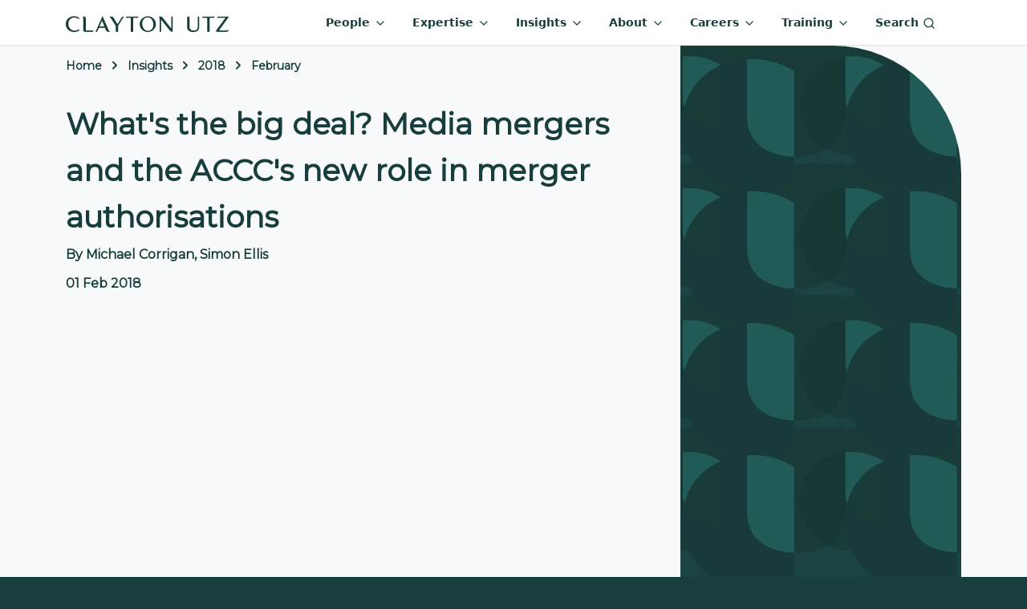

--- FILE ---
content_type: text/html; charset=utf-8
request_url: https://www.claytonutz.com/insights/2018/february/whats-the-big-deal-media-mergers-and-the-acccs-new-role-in-merger-authorisations
body_size: 12846
content:




<!DOCTYPE html>
<html lang="en" class="d-flex flex-column" style="background: var(--dark-green); background-image: url(/img/bg-pattern-midnight-transparent.webp);">

<head>
    <title>What&#x27;s the big deal? Media mergers and the ACCC&#x27;s ... | Clayton Utz</title>
    
	
    <meta property="og:image" content="https://www.claytonutz.com/cfimages/CU-Insights.webp/public" />


    <meta charset="utf-8">
    <meta http-equiv="X-UA-Compatible" content="IE=edge" />
    <meta name="viewport" content="width=device-width, initial-scale=1" />
    <meta name="referrer" content="unsafe-url" />
        <meta name="description" content="When considering merger approvals, parties to a merger should have an eye to the potential wider public benefits and detriments that may occur beyond any loss of competition in the market in which they operate." />
    
	
    <link rel="canonical" href="https://www.claytonutz.com/insights/2018/february/whats-the-big-deal-media-mergers-and-the-acccs-new-role-in-merger-authorisations" />


    <!-- Montserrat font -->
    <link rel="preconnect" crossorigin href="https://fonts.googleapis.com">
    <link rel="preconnect" crossorigin href="https://fonts.gstatic.com">
    <link rel="preload" as="style" href="https://fonts.googleapis.com/css2?family=Montserrat&amp;display=swap">
    <link rel="stylesheet" href="https://fonts.googleapis.com/css2?family=Montserrat&amp;display=swap">
    <!-- End Montserrat font -->
    <!--BEGIN QUALTRICS WEBSITE FEEDBACK SNIPPET-->

    <script type='text/javascript'>

        (function(){var g=function(e,h,f,g){

        this.get=function(a){for(var a=a+"=",c=document.cookie.split(";"),b=0,e=c.length;b<e;b++){for(var d=c[b];" "==d.charAt(0);)d=d.substring(1,d.length);if(0==d.indexOf(a))return d.substring(a.length,d.length)}return null};

        this.set=function(a,c){var b="",b=new Date;b.setTime(b.getTime()+6048E5);b="; expires="+b.toGMTString();document.cookie=a+"="+c+b+"; path=/; "};

        this.check=function(){var a=this.get(f);if(a)a=a.split(":");else if(100!=e)"v"==h&&(e=Math.random()>=e/100?0:100),a=[h,e,0],this.set(f,a.join(":"));else return!0;var c=a[1];if(100==c)return!0;switch(a[0]){case "v":return!1;case "r":return c=a[2]%Math.floor(100/c),a[2]++,this.set(f,a.join(":")),!c}return!0};

        this.go=function(){if(this.check()){var a=document.createElement("script");a.type="text/javascript";a.src=g;document.body&&document.body.appendChild(a)}};

        this.start=function(){var t=this;"complete"!==document.readyState?window.addEventListener?window.addEventListener("load",function(){t.go()},!1):window.attachEvent&&window.attachEvent("onload",function(){t.go()}):t.go()};};

        try{(new g(100,"r","QSI_S_ZN_eE98P0ThYtV4Z8O","https://znee98p0thytv4z8o-claytonutz.siteintercept.qualtrics.com/SIE/?Q_ZID=ZN_eE98P0ThYtV4Z8O")).start()}catch(i){}})();

    </script>
    <div id='ZN_eE98P0ThYtV4Z8O'><!--DO NOT REMOVE-CONTENTS PLACED HERE--></div>

    <!--END WEBSITE FEEDBACK SNIPPET-->

    <script type="text/javascript">
        (function() {
          var didInit = false;
          function initMunchkin() {
            if(didInit === false) {
              didInit = true;
              Munchkin.init('682-JJA-780');
            }
          }
          var s = document.createElement('script');
          s.type = 'text/javascript';
          s.async = true;
          s.src = '//munchkin.marketo.net/munchkin.js';
          s.onreadystatechange = function() {
            if (this.readyState == 'complete' || this.readyState == 'loaded') {
              initMunchkin();
            }
          };
          s.onload = initMunchkin;
          document.getElementsByTagName('head')[0].appendChild(s);
        })();
    </script>
    <script type="text/javascript">

        (function(c,l,a,r,i,t,y){

            c[a]=c[a]||function(){(c[a].q=c[a].q||[]).push(arguments)};

            t=l.createElement(r);t.async=1;t.src="https://www.clarity.ms/tag/"+i;

            y=l.getElementsByTagName(r)[0];y.parentNode.insertBefore(t,y);

        })(window, document, "clarity", "script", "btggj6d6q9");

    </script>

    <style>
        
    </style>


    <link href="/sb/registered-css-bundle.css.v7" rel="stylesheet" />
    
</head>
<!-- Google tag (gtag.js) -->
<script async src="https://www.googletagmanager.com/gtag/js?id=G-JJ6H86W41E"></script>
<script>
    window.dataLayer = window.dataLayer || [];
    function gtag(){dataLayer.push(arguments);}
    gtag('js', new Date());

    gtag('config', 'G-JJ6H86W41E');
</script>

<!-- Start of HubSpot Embed Code -->

<script type="text/javascript" id="hs-script-loader" async defer src="//js-ap1.hs-scripts.com/441881041.js"></script>

<!-- End of HubSpot Embed Code -->

<body class="flex-grow-1" data-content-id="3993" data-content-key="88fd54a3-7026-43ad-85dc-909347fe9cd0" data-content-folderpath="-1,1248,1483,3955,3958,3993" data-content-url="/insights/2018/february/whats-the-big-deal-media-mergers-and-the-acccs-new-role-in-merger-authorisations">
    <form method="post" id="form-pageview">
        <input type="hidden" name="key" value="88fd54a3-7026-43ad-85dc-909347fe9cd0" />
        <input type="hidden" name="url" value="/insights/2018/february/whats-the-big-deal-media-mergers-and-the-acccs-new-role-in-merger-authorisations" />
        <input type="hidden" name="folderPath" value="-1,1248,1483,3955,3958,3993" />
    <input name="__RequestVerificationToken" type="hidden" value="CfDJ8L3vD7YZNaVBswHkuV2gCDHk1rDajHauLOPHwV9mdUuN1gXZ4UwiYRq_vxKDFlpbthWutKoXT_FEz4GH83I0ZZUHL29iAHlYI_Hs73M3Q0M7TBjp6ETAOCvKouQ_zHFfINF7tOkRbgciCNDR0X-jw4A" /></form>

    

<nav id="top-nav" class="navbar navbar-expand-lg">
    <div class="container">
        <a class="navbar-brand" href="/" aria-label="Home">
            <img src="https://www.claytonutz.com/cfimages/claytonutz.svg/public" alt="" width="204" height="20" />
        </a>
        <div>
            <a class="me-3 d-lg-none" aria-current="page" href="#collapse-nav-search" role="button"
               data-bs-toggle="collapse" data-hide-again="true" data-hide=".nav-level-1" aria-expanded="false">
                <i class="icon-s2" data-feather="search"></i>
            </a>
            <button class="navbar-toggler" type="button" data-bs-toggle="offcanvas"
                    data-bs-target="#navbarSupportedContent" aria-controls="navbarSupportedContent" aria-expanded="false"
                    aria-label="Toggle navigation">
                <span class="navbar-toggler-icon"></span>
            </button>
        </div>
        <div class="offcanvas offcanvas-end" id="navbarSupportedContent">
            <div class="offcanvas-header">
                <img src="https://www.claytonutz.com/cfimages/claytonutz.svg/public" alt="" width="204" height="20" />
                <button type="button" class="btn-close" data-hide=".collapse" data-bs-dismiss="offcanvas"
                        aria-label="Close"></button>
            </div>
            <ul class="mb-2 mb-lg-0 me-3 navbar-nav justify-content-end">
                <li class="nav-item dropdown">
                    <a class="nav-link" href="#collapse-nav-people" role="button" data-bs-toggle="collapse"
                       data-hide-again="true" data-hide=".nav-level-1" aria-expanded="false"
                       aria-controls="collapse-nav-people">
                        People <i class="icon-s1 d-none d-xl-inline" data-feather="chevron-down"></i>
                    </a>
                </li>
                <li class="nav-item dropdown">
                    <a class="nav-link " href="#collapse-nav-expertise" role="button" data-bs-toggle="collapse"
                       data-hide-again="true" data-hide=".nav-level-1" aria-expanded="false">
                        Expertise <i class="icon-s1 d-none d-xl-inline" data-feather="chevron-down"></i>
                    </a>
                </li>
                <li class="nav-item dropdown">
                    <a class="nav-link" href="#collapse-nav-insights" role="button" data-bs-toggle="collapse"
                       data-hide-again="true" data-hide=".nav-level-1" aria-expanded="false">
                        Insights <i class="icon-s1 d-none d-xl-inline" data-feather="chevron-down"></i>
                    </a>
                </li>
                <li class="nav-item dropdown">
                    <a class="nav-link " href="#collapse-nav-about" role="button" data-bs-toggle="collapse"
                       data-hide-again="true" data-hide=".nav-level-1" aria-expanded="false">
                        About <i class="icon-s1 d-none d-xl-inline" data-feather="chevron-down"></i>
                    </a>
                </li>
                <li class="nav-item dropdown">
                    <a class="nav-link " href="#collapse-nav-careers" role="button" data-bs-toggle="collapse"
                       data-hide-again="true" data-hide=".nav-level-1" aria-expanded="false">
                        Careers <i class="icon-s1 d-none d-xl-inline" data-feather="chevron-down"></i>
                    </a>
                </li>
                <li class="nav-item dropdown">
                    <a class="nav-link " href="#collapse-nav-training" role="button" data-bs-toggle="collapse"
                       data-hide-again="true" data-hide=".nav-level-1" aria-expanded="false">
                        Training <i class="icon-s1 d-none d-xl-inline" data-feather="chevron-down"></i>
                    </a>
                </li>
                <li class="nav-item d-none d-lg-block">
                    <a class="nav-link" aria-current="page" href="#collapse-nav-search" role="button"
                       data-bs-toggle="collapse" data-hide-again="true" data-hide=".nav-level-1"
                       aria-expanded="false">Search <i class="icon-s1" data-feather="search"></i></a>
                </li>
            </ul>
        </div>
        <!-- #region People DropDown -->
        <div class="collapse collapse-nav nav-level-1" id="collapse-nav-people">
            <div class="card card-body">
                <div class="container">
                    <div class="row">
                        <div class="col-12 col-lg-4">
                            <div class="bg-green h-100">
                                <div class="bg-body h-100" style="border-bottom-right-radius:5rem;">
                                    <div class="d-flex d-lg-none display-8 mb-4" data-hide=".collapse">
                                        <i class="me-2 icon-s1" data-feather="chevron-left"></i> Menu
                                    </div>
                                    <div class="display-2">People</div>
                                    <p>
                                        Your partners in success, blending deep legal knowledge with a genuine
                                        understanding of your needs.
                                    </p>
                                    <a href="/people" class="btn btn-primary btn-exp">Explore all people</a>
                                </div>
                            </div>
                        </div>

                        <div class="col-12 col-lg-8">
                            <div class="d-none d-lg-block">
                                <div class="display-3 mb-3">Find people by name</div>
                                <div class="d-flex justify-content-between py-1 cusearch-autocomplete-container mb-5 mb-lg-0 position-relative">
                                    <div class="me-2 flex-grow-1">
                                        <input autocomplete="off" type="text" data-doctypes="peopleProfile" data-searchfields="Name,SearchBoosters" class="rounded-pill w-100 cusearch-autocomplete-input" />
                                        <div class="cusearch-autocomplete-results hidden">
                                            <div class="cusearch-autocomplete-results-inner">
                                            </div>
                                        </div>
                                    </div>
                                    <button type="button"
                                            class="btn btn-primary btn-icon col rounded-pill ms-1 autocomplete-people-btn"
                                            style="flex: 0 0 82px;">
                                        <i data-feather="search"></i>
                                    </button>
                                </div>
                            </div>
                            <div class="display-3 my-3">Explore people by service</div>
                            <div class="nav-tile-ctr">
                                <a class="nav-tile"
                                   href="/search/people-search?keyword=&expertise=f8f2f1d8a874495a8417261443d861c6&SortBy=T">
                                    <img alt="" width="48" height="48" src="https://www.claytonutz.com/cfimages/Advisory.svg/public" data-class="services-list-icons icon-s3">
                                    Advisory
                                </a>
                                <a class="nav-tile align-items-center"
                                   href="/search/people-search?keyword=&expertise=4228543cb2ad445eb202ddc896ab84cf&SortBy=T">
                                    <img alt="" width="48" height="48" src="https://www.claytonutz.com/cfimages/Disputes.svg/public" data-class="services-list-icons icon-s3">
                                    Disputes
                                </a>
                                <a class="nav-tile"
                                   href="/search/people-search?keyword=&expertise=fc783d0f43234165b79b9b06a1b68dd0&SortBy=T">
                                    <img alt="" width="48" height="48" src="https://www.claytonutz.com/cfimages/Projects.svg/public" data-class="services-list-icons icon-s3">
                                    Projects
                                </a>
                                <a class="nav-tile"
                                   href="/search/people-search?keyword=&expertise=c74f545495e04ba99cb69170278d3e3a&SortBy=T">
                                    <img alt="" width="48" height="48" src="https://www.claytonutz.com/cfimages/Regulatory.svg/public" data-class="services-list-icons icon-s3">
                                    Regulatory
                                </a>
                                <a class="nav-tile"
                                   href="/search/people-search?keyword=&expertise=30111355416f410386c58b2cf8007aaa&SortBy=T">
                                    <img alt="" width="48" height="48" src="https://www.claytonutz.com/cfimages/Transactional.svg/public" classdata-class="services-list-icons icon-s3">
                                    Transactions
                                </a>
                            </div>
                        </div>
                    </div>
                </div>
            </div>
        </div>
        <!-- #endregion -->
        <!-- #region expertise -->
        <div class="collapse collapse-nav nav-level-1" id="collapse-nav-expertise">
            <div class="card card-body">
                <div class="container">
                    <div class="row">
                        <div class="col-sm-12 col-md-4">
                            <div>
                                <div class="d-flex d-lg-none display-8 mb-4" data-hide=".collapse">
                                    <i class="me-2 icon-s1" data-feather="chevron-left"></i> Menu
                                </div>

                                <div class="display-2">Expertise</div>
                                <p>
                                    Whatever your business needs, we've got the expertise to help you succeed.
                                </p>
                                <a href="/expertise" class="btn btn-primary rounded-pill mb-4">
                                    Explore
                                    all expertise
                                </a>
                            </div>
                        </div>
                        <div class="col-sm-12 col-md-4">
                            <div class="display-4 mb-2">Find services</div>
                            <a href="/services/advisory"
                               class="color-dark-green nav-li2 me-3">
                                <img alt="" src="https://www.claytonutz.com/cfimages/Advisory.svg/public" width="48" height="48" class="services-list-icons icon-s2">
                                Advisory
                            </a>
                            <a href="/services/dispute-resolution"
                               class="color-dark-green nav-li2 me-3">
                                <img alt="" src="https://www.claytonutz.com/cfimages/Disputes.svg/public" width="48" height="48" class="services-list-icons icon-s2">Disputes
                            </a>
                            <a href="/services/projects"
                               class="color-dark-green nav-li2 me-3">
                                <img alt="" src="https://www.claytonutz.com/cfimages/Projects.svg/public" width="48" height="48" class="services-list-icons icon-s2">
                                Projects
                            </a>
                            <a href="/services/regulatory"
                               class="color-dark-green nav-li2 me-3">
                                <img alt="" src="https://www.claytonutz.com/cfimages/Regulatory.svg/public" width="48" height="48" class="services-list-icons icon-s2">
                                Regulatory
                            </a>
                            <a href="/services/transactions"
                               class="color-dark-green nav-li2 me-3">
                                <img alt="" src="https://www.claytonutz.com/cfimages/Transactional.svg/public" width="48" height="48" class="services-list-icons icon-s2">
                                Transactions
                            </a>
                        </div>
                        <div class="col-sm-12 col-md-4 transition-zero nav-expertise-sub md-mh-330" id="expertise-spotlight">
                            <div class="display-4 mb-2">Explore by sector</div>

                            <a href="/sectors/consumer-retail" class="nav-li2">
                                <img alt="" width="32" height="32" src="https://www.claytonutz.com/cfimages/Retail.svg/public" data-class="icon-s2">
                                Consumer &amp; Retail
                            </a>
                            <a href="/sectors/digital-economy" class="nav-li2">
                                <img alt="" width="32" height="32" src="https://www.claytonutz.com/cfimages/Digital Economy.svg/public" data-class="icon-s2">
                                Digital Economy
                            </a>
                            <a href="/sectors/energy" class="nav-li2">
                                <img alt="" width="32" height="32" src="https://www.claytonutz.com/cfimages/Energy.svg/public" data-class="icon-s2">
                                Energy
                            </a>
                            <a href="/sectors/esg-sustainable-business" class="nav-li2">
                                <img alt="" width="32" height="32" src="https://www.claytonutz.com/cfimages/ESG.svg/public" data-class="icon-s2">
                                ESG &amp; Sustainable Business
                            </a>
                            <a href="/sectors/financial-services" class="nav-li2">
                                <img alt="" width="32" height="32" src="https://www.claytonutz.com/cfimages/Banks.svg/public" data-class="icon-s2">
                                Financial Services
                            </a>
                            <a href="/sectors/healthcare-pharmaceuticals" class="nav-li2">
                                <img alt="" width="32" height="32" src="https://www.claytonutz.com/cfimages/Health.svg/public" data-class="icon-s2">
                                Healthcare &amp; Pharmaceuticals
                            </a>
                            <a href="/sectors/housing" class="nav-li2">
                                <img alt="" width="32" height="32" src="https://www.claytonutz.com/cfimages/Housing.svg/public" data-class="icon-s2">
                                Housing
                            </a>
                            <a href="/sectors/infrastructure" class="nav-li2">
                                <img alt="" width="32" height="32" src="https://www.claytonutz.com/cfimages/Infrastructure.svg/public" data-class="icon-s2">
                                Infrastructure
                            </a>
                            <a href="/sectors/logistics-supply-chains" class="nav-li2">
                                <img alt="" width="32" height="32" src="https://www.claytonutz.com/cfimages/Logistics.svg/public" data-class="icon-s2">
                                Logistics &amp; Supply Chains
                            </a>
                            <a href="/sectors/mining-critical-minerals" class="nav-li2">
                                <img alt="" width="32" height="32" src="https://www.claytonutz.com/cfimages/Mining.svg/public" data-class="icon-s2">
                                Mining &amp; Critical Minerals
                            </a>
                            <a href="/sectors/private-capital" class="nav-li2">
                                <img alt="" width="32" height="32" src="https://www.claytonutz.com/cfimages/Capital.svg/public" data-class="icon-s2">
                                Private Capital
                            </a>
                            <a href="/sectors/public-sector" class="nav-li2">
                                <img alt="" width="32" height="32" src="https://www.claytonutz.com/cfimages/Government.svg/public" data-class="icon-s2">
                                Public Sector
                            </a>
                            <a href="/sectors/sports-media" class="nav-li2">
                                <img alt="" width="32" height="32" src="https://www.claytonutz.com/cfimages/Sports Media.svg/public" data-class="icon-s2">
                                Sports &amp; Media
                            </a>
                        </div>
                    </div>
                </div>
            </div>
        </div>
        <!-- #endregion expertise-->
        <!-- #region insights -->
        <div class="collapse collapse-nav nav-level-1" id="collapse-nav-insights">
            <div class="card card-body">
                <div class="container">
                    <div class="row">
                        <div class="d-flex d-lg-none display-8 mb-4" data-hide=".collapse">
                            <i class="me-2 icon-s1"
                               data-feather="chevron-left"></i> Menu
                        </div>
                        <div class="col-12 col-lg-4">
                            <div class="bg-green h-100">
                                <div class="bg-body h-100" style="border-bottom-right-radius:5rem;">
                                    <div class="display-4 mb-2">Insights</div>
                                    <p class="pe-4">
                                        Access insights that resonate with you – where current knowledge meets your
                                        ever-evolving legal and business requirements.
                                    </p>
                                    <a href="/insights" class="btn btn-primary btn-exp">Explore all insights</a>
                                </div>
                            </div>
                        </div>

                        <div class="col-12 col-lg-8">
                            <div class="d-none d-lg-block">
                                <div class="display-3 mb-3">Find insights by keyword</div>
                                <div class="d-flex justify-content-between py-1 cusearch-autocomplete-container mb-5 mb-lg-0 position-relative">
                                    <div class="me-2 flex-grow-1">
                                        <input autocomplete="off" type="text" data-doctypes="insight" class="rounded-pill w-100 cusearch-autocomplete-input" />
                                        <div class="cusearch-autocomplete-results hidden">
                                            <div class="cusearch-autocomplete-results-inner">
                                            </div>
                                        </div>
                                    </div>
                                    <button type="button"
                                            class="btn btn-primary btn-icon col rounded-pill ms-1 autocomplete-insights-btn"
                                            style="flex: 0 0 82px;">
                                        <i data-feather="search"></i>
                                    </button>
                                </div>
                            </div>
                            <div class="display-3 my-3">Explore insights by service</div>
                            <div class="nav-tile-ctr">
                                <a class="nav-tile"
                                   href="/search/insights-search?keyword=&expertise=f8f2f1d8a874495a8417261443d861c6">
                                    <img alt="" src="https://www.claytonutz.com/cfimages/Advisory.svg/public" width="48" height="48" class="services-list-icons icon-s3">
                                    Advisory
                                </a>
                                <a class="nav-tile align-items-center"
                                   href="/search/insights-search?keyword=&expertise=4228543cb2ad445eb202ddc896ab84cf">
                                    <img alt="" src="https://www.claytonutz.com/cfimages/Disputes.svg/public" width="48" height="48" class="services-list-icons icon-s3">
                                    Disputes
                                </a>
                                <a class="nav-tile"
                                   href="/search/insights-search?keyword=&expertise=fc783d0f43234165b79b9b06a1b68dd0">
                                    <img alt="" src="https://www.claytonutz.com/cfimages/Projects.svg/public" width="48" height="48" class="services-list-icons icon-s3">
                                    Projects
                                </a>
                                <a class="nav-tile"
                                   href="/search/insights-search?keyword=&expertise=c74f545495e04ba99cb69170278d3e3a">
                                    <img alt="" src="https://www.claytonutz.com/cfimages/Regulatory.svg/public" width="48" height="48" class="services-list-icons icon-s3">
                                    Regulatory
                                </a>
                                <a class="nav-tile"
                                   href="/search/insights-search?keyword=&expertise=30111355416f410386c58b2cf8007aaa">
                                    <img alt="" src="https://www.claytonutz.com/cfimages/Transactional.svg/public" width="48" height="48" class="services-list-icons icon-s3">
                                    Transactions
                                </a>
                            </div>
                        </div>
                    </div>
                </div>
            </div>
        </div>
        <!-- #endregion insights-->
        <!-- #region training dropdown -->
        <div class="collapse collapse-nav nav-level-1" id="collapse-nav-training">
            <div class="card card-body">
                <div class="container">
                    <div class="row gx-3">
                        <div class="d-flex d-lg-none display-8 mb-4" data-hide=".collapse">
                            <i class="me-2 icon-s1"
                               data-feather="chevron-left"></i> Menu
                        </div>

                        <div class="col-12 col-md-4">
                            <div class="display-4 mb-2">Training</div>
                            <p>Training that's not just about learning, but about advancing your career.</p>
                            <a href="/training-program" class="btn-exp btn btn-outline-secondary">Explore</a>
                        </div>
                        <div class="col-12 col-md-4">
                            <div class="display-4 mb-2">Explore</div>
                            <a href="/training-program/all-available-training?keyword=" class="nav-li">
                                Search available training
                            </a>
                            <a href="/training-program/customised-training" class="nav-li">
                                Customised
                                training
                            </a>
                            <a href="https://cletv.claytonutz.com" class="nav-li">CLE TV</a>
                        </div>
                        <div class="col-12 col-md-4">
                            <div class="display-4 mb-2">Training areas</div>
                            <a href="/training-program/negotiation-skills" class="nav-li">Negotiation skills</a>
                            <a href="/training-program/public-sector" class="nav-li">Public sector law</a>
                            <a href="/training-program/contract-law" class="nav-li">Contract law</a>
                            <a href="/training-program/commercial-litigation" class="nav-li">Commercial litigation</a>
                            <a href="/training-program/energy-and-resources" class="nav-li">Energy and resource law</a>
                            <a href="/training-program/intellectual-property-technology-training" class="nav-li">
                                Intellectual
                                property and technology
                            </a>
                        </div>
                    </div>
                </div>
            </div>
        </div>
        <!-- #endregion -->
        <!-- #region careers dropdown -->
        <div class="collapse collapse-nav nav-level-1" id="collapse-nav-careers">
            <div class="card card-body">
                <div class="container">
                    <div class="row gx-3">
                        <div class="d-flex d-lg-none display-8 mb-4" data-hide=".collapse">
                            <i class="me-2 icon-s1"
                               data-feather="chevron-left"></i> Menu
                        </div>

                        <div class="col-12 col-md-4">
                            <div class="display-4 mb-2">Careers</div>
                            <p>
                                Build a career that's as individual as you are, in an environment that celebrates your
                                unique talents.
                            </p>
                            <a href="/careers" class="btn-exp btn btn-outline-secondary">Explore</a>
                        </div>
                        <div class="col-12 col-md-4">
                            <div class="display-4 mb-2">Explore Careers</div>
                            <a href="/careers/legal-professionals" class="nav-li">Legal Professionals</a>
                            <a href="/careers/forensic-technology-services" class="nav-li">Forensic & Technology Services</a>
                            <a href="/careers/business-advisory-services" class="nav-li">Business Advisory Services</a>
                            <a href="/careers/cu-connect" class="nav-li">CU Connect - Contracting Opportunities</a>
                            <a href="/careers/early-careers" class="nav-li">Early Careers</a>
                        </div>
                        <div class="col-12 col-md-4">
                            <div class="display-4 mb-2 mt-4 mt-lg-0">Apply</div>
                            <a target="_blank" href="https://claytonutz.wd3.myworkdayjobs.com/Claytonutz1"
                               class="btn btn-outline-secondary rounded-pill">See our current opportunities</a>
                        </div>
                    </div>
                </div>
            </div>
        </div>
        <!-- #endregion -->
        <!-- #region about -->
        <div class="collapse collapse-nav nav-level-1" id="collapse-nav-about">
            <div class="card card-body">
                <div class="container">
                    <div class="row gx-3">
                        <div class="d-flex d-lg-none display-8 mb-4" data-hide=".collapse">
                            <i class="me-2 icon-s1"
                               data-feather="chevron-left"></i> Menu
                        </div>

                        <div class="col-12 col-md-4">
                            <div class="display-4 mb-2">About</div>
                            <p class="pe-5">
                                As one of Australia's leading law firms,
                                Clayton Utz gives confident, innovative and incisive legal advice.
                            </p>
                            <a href="/about" class="btn-exp btn btn-outline-secondary">Explore</a>
                        </div>
                        <div class="col-12 col-md-8">
                            <div class="display-4 mb-3">Discover</div>
                            <div class="row">
                                <div class="col-12 col-md-4">
                                    <div class="display-5 mb-2">Who we are</div>
                                    <ul class="list-unstyled">
                                        <li class="nav-li">
                                            <a href="/about/media-releases?keyword=&SortBy=DDesc">Media & News</a>
                                        </li>
                                        <li class="nav-li">
                                            <a href="/about/awards">Awards</a>
                                        </li>
                                        <li class="nav-li">
                                            <a href="/about/firm-structure">Firm Structure</a>
                                        </li>
                                        <li class="nav-li">
                                            <a href="/about/alumniplus">Alumni</a>
                                        </li>
                                    </ul>
                                </div>
                                <div class="col-12 col-md-4">
                                    <div class="display-5 mb-2">Our impact</div>
                                    <ul class="list-unstyled">
                                        <li class="nav-li">
                                            <a href="/about/pro-bono-practice/pro-bono-at-clayton-utz">Pro Bono</a>
                                        </li>
                                        <li class="nav-li">
                                            <a href="/about/clayton-utz-and-the-arts">
                                                Clayton
                                                Utz and the arts
                                            </a>
                                        </li>
                                        <li class="nav-li">
                                            <a href="/about/esg">ESG</a>
                                        </li>
                                    </ul>
                                </div>
                                <div class="col-12 col-md-4">
                                    <div class="display-5 mb-2">Where we are</div>
                                    <ul class="list-unstyled">
                                        <li class="nav-li">
                                            <a href="/about/brisbane-office">Brisbane</a>
                                        </li>
                                        <li class="nav-li">
                                            <a href="/about/canberra-office">Canberra</a>
                                        </li>
                                        <li class="nav-li">
                                            <a href="/about/darwin-office">Darwin</a>
                                        </li>
                                        <li class="nav-li">
                                            <a href="/about/melbourne-office">Melbourne</a>
                                        </li>
                                        <li class="nav-li">
                                            <a href="/about/perth-office">Perth</a>
                                        </li>
                                        <li class="nav-li">
                                            <a href="/about/sydney-office">Sydney</a>
                                        </li>
                                    </ul>
                                </div>
                            </div>
                        </div>
                        <div class="col-12 col-md-4">
                        </div>
                    </div>
                </div>
            </div>
        </div>
        <!-- #endregion about-->
        <!-- #region search -->
        <div class="collapse collapse-nav nav-level-1" id="collapse-nav-search">
            <div class="card card-body">
                <div class="container nav-search-container">
                    <div class="display-2">Search</div>
                    <div class="d-flex justify-content-between py-1 cusearch-autocomplete-container">
                        <div class="position-relative col-8 col-md-10 me-2">
                            <input autocomplete="off" type="text" class="rounded-pill w-100 cusearch-autocomplete-input" />

                            <div class="cusearch-autocomplete-results hidden">
                                <div class="cusearch-autocomplete-results-inner">
                                </div>
                            </div>
                        </div>
                        <button type="button" class="btn btn-primary btn-icon col rounded-pill ms-1 autocomplete-btn" aria-label="Search">
                            <i data-feather="search"></i>
                        </button>
                    </div>
                </div>
            </div>
        </div>
        <!-- #endregion search-->
    </div>
</nav>

<style>
    .transition-zero {
        transition: none;
    }

    li.nav-item {
        margin: 0 0.5rem;
    }

    .navbar .collapse-nav {
        position: absolute;
        top: 100%;
        width: 100%;
        left: 0px;
        z-index: 1046;
    }

    .btn {
        border-radius: 0
    }

    .nav-search-container {
        max-width: 800px;
    }

    #top-nav .display-2 {
        padding-bottom: 1rem;
    }

    .nav-li {
        display: flex;
        justify-content: space-between;
        margin-right: 1rem;
        margin-bottom: 1rem;
        border-bottom: var(--bs-border-width) var(--bs-border-style) var(--bs-border-color) !important;
    }

    .nav-li2 {
        display: flex;
        align-items: center;
        border-bottom: var(--bs-border-width) var(--bs-border-style) var(--bs-border-color) !important;
        margin-bottom: 1rem;
    }

    .nav-tile {
        margin: 0.25rem;
        color: var(--dark-green);
        flex-direction: row;
        display: flex;
        align-items: center;
    }

    .nav-tile-ctr {
        display: flex;
        flex-wrap: wrap;
        justify-content: space-between;
    }

    .btn-exp {
        border-radius: 50rem;
        margin-top: 1rem;
        margin-bottom: 3rem;
        padding-left: 1rem;
        padding-right: 1rem;
    }

    @media (min-width: 768px) {
        .nav-tile {
            flex-direction: column !important;
            align-items: baseline;
        }
    }

    @media (max-width: 768px) {
        .nav-tile-ctr {
            flex-direction: column;
        }
    }

    @media (max-width: 992px) {
        .btn-exp {
            margin-bottom: 1rem;
        }
    }
</style>
<main id="page-content" role="main" class="position-relative d-flex flex-column flex-grow-1">
	

<script defer src="/scripts/chartjs.umd.min.js"></script>
<script defer src="/scripts/chartjs-data-labels.min.js"></script>
<script defer src="/scripts/chartjshelper.min.js"></script>

<div class="bg-body-tertiary">
    <div class="container">
        <div class="d-lg-flex">
            <div class="flex-grow-1 pe-4">
                    <div id="breadcrumbs-container" class="d-flex justify-content-between pt-3">
        <ol itemscope="" itemtype="https://schema.org/BreadcrumbList" class="breadcrumb" aria-labelledby="breadcrumblabel">
                <li itemprop="itemListElement" itemscope="itemscope" itemtype="https://schema.org/ListItem"
                    class="breadcrumb-item">
                    <a itemprop="item" href="/"><span itemprop="name">Home</span></a>
                    <meta itemprop="position" content="1">
                </li>
                <li itemprop="itemListElement" itemscope="itemscope" itemtype="https://schema.org/ListItem"
                    class="breadcrumb-item">
                    <a itemprop="item" href="/insights"><span itemprop="name">Insights</span></a>
                    <meta itemprop="position" content="2">
                </li>
                <li itemprop="itemListElement" itemscope="itemscope" itemtype="https://schema.org/ListItem"
                    class="breadcrumb-item">
                    <a itemprop="item" href="/insights/2018"><span itemprop="name">2018</span></a>
                    <meta itemprop="position" content="3">
                </li>
                <li itemprop="itemListElement" itemscope="itemscope" itemtype="https://schema.org/ListItem"
                    class="breadcrumb-item">
                    <a itemprop="item" href="/insights/2018/february"><span itemprop="name">February</span></a>
                    <meta itemprop="position" content="4">
                </li>

        </ol>
    </div>

                <div class="d-flex justify-content-center flex-column py-3">
                    <div id="insights-heading-container" class="d-flex flex-column gap-4">
                        <h1>
                            What&#x27;s the big deal? Media mergers and the ACCC&#x27;s new role in merger authorisations 
                        </h1>
                        <div class="display-7">
                            <div id="manual-authors" class="mb-3">
                                By Michael Corrigan, Simon Ellis
                            </div>
                            <div class="d-flex gap-3">
                                    <div id="authors">
                                        01 Feb 2018
                                    </div>
                                <div id="ttr-container" class="d-flex ms-5">
                                    <span id="ttr" style="min-width: 200px">
                                        
                                    </span>
                                </div>
                            </div>
                        </div>
                    </div>
                </div>
            </div>
            <div class="d-none d-lg-flex hero-image-container">
                <img id="hero-image" src="/img/bg-pattern-midnight.webp" alt="">
            </div>
        </div>
    </div>
</div>
<div id="top-green-bar" class="bg-green py-5 curved-image-bottom-left mb-5">
    <div class="container">
        <p>When considering merger approvals, parties to a merger should have an eye to the potential wider public benefits and detriments that may occur beyond any loss of competition in the market in which they operate.</p>
    </div>
</div>

<div class="umb-block-list">

<div class="  ">
    <div class="container">
        <div class="row">
            <div class="col">
                <p>Recent changes to Australian competition laws and new ACCC Guidelines raise questions about the scope of the public benefits and detriments that the ACCC may take into account when considering merger authorisation, and whether this includes non-competition factors.</p>
<p>The New Zealand courts have recently found that "share of voice" and media plurality are relevant considerations where approval for a media merger is sought on "public benefit" grounds.</p>
<p><strong>The changing route to merger authorisation</strong></p>
<p>Typically, parties seek an informal clearance from the ACCC on the basis that the proposed transaction will not substantially lessen competition in any market in Australia. </p>
<p><a href="/knowledge/2017/november/harper-reforms-to-australian-competition-law-in-effect-from-today">On 6 November 2017 the process of merger authorisations in Australia changed, following the introduction of the Harper Review reforms to the Competition and Consumer Act 2010. The changes give more power to the ACCC and reduce the role of the Australian Competition Tribunal.</a></p>
<p>The ACCC may now authorise mergers and acquisitions that it considers result in a net public benefit or which do not substantially lessen competition, and the ACCC is now the first instance decision-maker for these applications. Parties can no longer apply directly to the Tribunal for merger authorisation.</p>
<p><strong>New Zealand - media plurality a competition issue?</strong></p>
<p>The hurdles that may need to be overcome in meeting the "public benefit" test are illustrated by a recent New Zealand High Court decision on a media merger, NZME Limited v Fairfax Media Limited [2017] NSHC 3186.</p>
<p>Both parties to the proposed merger were major media and news outlets in New Zealand involved in the production and dissemination of news, including through competing Sunday newspapers, community newspapers and online news.</p>
<p>In their appeal to the High Court from the New Zealand Commerce Commission's decision to reject both clearance and authorisation of the proposed merger, the appellants argued that the had considered public detriments beyond the permissible scope and jurisdiction.</p>
<p>This issue was raised because the Commerce Commission gave weight to the fact that the proposed merger would reduce media plurality, considering that would potentially significantly impact democracy in New Zealand, and therefore New Zealand consumers generally.</p>
<p>The Commerce Commission argued that, although unable to be quantified, the merger would result in a level of media concentration unprecedented in a well-established liberal democracy.</p>
<p>The appellants sought to establish that such plurality and differences of opinion and reporting would be maintained internally within the merged business. In any case, it was argued by the appellants that the scope of anti-competitive detriments should be limited to economic factors arising only in the markets where there has been a finding of the likelihood of a loss of competition . </p>
<p>Supporting the appellants' position, the Commerce Commission Authorisation Guidelines stated: </p>
<p >"In contrast, in assessing detriments we only consider anti-competitive detriments that arise in the market(s) where we find a lessening of competition (whether substantial or otherwise)."</p>
<p>The appellants also argued that the scope of the NZ Act, meant that the scope of detriments relevant to an authorisation assessment were confined to economic detriments. It was argued that matters of media plurality were therefore beyond scope and the Commerce Commission did not have jurisdiction to take this into account in assessing the net public benefit.</p>
<p>However, the Court agreed with the Commerce Commission declaring that the statutory purpose of the Act to promote competition in markets for the long-term benefit of consumers would be frustrated if matters likely to be to the long-term benefit of consumers could only include effects in the markets in which anti-competitive conduct was an issue. The Court stated: </p>
<p >"it would be illogical to exclude consideration of identifiable detriments that affect an overall assessment of the benefits to the public merely because those detriments do not arise in the market in which the merged entity would operate."</p>
<p>The Court construed the relevant provisions of the Act to confer upon the Commerce Commission a broad discretion as to the matters it could take into account in determining whether there was a net public benefit. A similar approach may be taken in Australia, for the below reasons.</p>
<p><strong>The position in Australia</strong></p>
<p>In November 2017, the ACCC released an updated edition of its Media Merger Guidelines supplementing the ACCC's role in the informal clearance process. While the Guidelines generally leave the issue of preserving "media diversity" to the provisions of the Broadcasting Act 1992, it does take into account the <strong>competition</strong> aspects with respect to media diversity. The Guidelines state that diversity of media voices is interlinked with a number of issues the ACCC considers in its competition assessment under s 50 of the Act.</p>
<p>This suggests that at least under the informal clearance process, the ACCC's scope of issues to be considered will be limited to competition aspects of the merger.</p>
<p>The ACCC will likely approach the public benefits test in an application for merger authorisation in the same way as the recent NZ decision. The ACCC's interim Merger Authorisation Guidelines, released in late 2017, provide that the ACCC will take into account "any benefits that would result from the proposed acquisition, regardless of the market in which that benefit occurs". Consistent with the above case, it goes on to say that "it may be appropriate for the ACCC to assess detriments that occur outside of the market or markets in which a lessening of competition has been identified".</p>
<p>While encouraging applicants to quantify the size of claimed benefits and detriments, the ACCC recognises that this will not always be possible, and claims of this nature will usually be qualitatively assessed leaving the door open for the ACCC to consider non-competition issues. In Fairfax, this process was described by the Court as "intuitive".</p>
<p>The public benefit test was recently considered, albeit not in a media merger context, by the Full Federal Court in ACCC v Australian Competition Tribunal [2017] FCAFC 150 (<strong>Tabcorp</strong>) where the Court applied a broad concept of public benefit consistent with the Fairfax decision in New Zealand:</p>
<p >"&hellip; given the nature of ss 95ATT and 95AZH as a dispensation from s 50 - centrally concerned as it is with notions of competition - the benefits and detriments to be examined must include competitive benefits and detriments. The provision, however, is broader merely than this and also includes other benefits and detriments <strong>not necessarily related to competition</strong>."</p>
<p >and</p>
<p >"The inquiry thrown up by s 95AZH is concerned with all benefits and detriments resulting from the acquisition including, no doubt, competitive ones. But so far as the competitive factors are concerned, <strong>the focus is much broader than it is under s 50; it is not limited only to detriment in a market nor, even where markets are concerned, with competitive lessenings</strong> to which s 50 might otherwise apply."</p>
<p>Such a broad approach to the language and application of the authorisation provisions reflects the position taken by the High Court in New Zealand. </p>
<p><strong>What does this mean for future mergers in Australia?</strong></p>
<p>The result is that the ACCC may take into consideration factors that benefit the public that are beyond the scope of the economic and competition factors originally taken into consideration in determining whether the transaction is likely to substantially lessen competition in a market.</p>
<p>Parties to a merger should therefore have an eye to the potential public benefits and detriments that may occur beyond the market that the parties operate in. </p>
<p>Where there is a risk of the transaction lessening competition in a market, but identifiable benefits to the public that may stem indirectly from the transaction, authorisation may be an attractive avenue for parties. Those benefits (or detriments) do not necessarily need to be restricted to the markets in which the transaction relates or in which the parties operate. Accordingly, such a broad scope of potentially relevant factors may see a change in the strategy that parties apply when seeking merger approval in Australia.</p>
            </div>
        </div>
    </div>
</div></div>




<div id="qualtrics-insight-survey" class="container mt-3">
</div>


    <section id="get-in-touch" class="git-cards container my-5">
        <div class="row g-3">
            <div class="col-12 git-title">
                <h2 class="fs-4 git-heading">Get in touch</h2>
            </div>


    <div class="col-12 col-md-6 col-xl-4">
        <article class="border d-flex overflow-hidden h-100" style="border-top-left-radius:3rem; ">
                    <a class="git-image-container image" href="/people/michael-corrigan">
                        <img alt="" src="https://www.claytonutz.com/cfimages/CorriganMichael_Square.webp/Git" class="git-image">
                    </a>
            <div class="overflow-hidden">
                <div>
                    <div class="mb-0 mt-1">
                            <a class="d-block dark-green display-5 text-ellipses" href="/people/michael-corrigan">
                                Michael Corrigan
                            </a>

                        <div class="git-jobtitle text-ellipses display-8 fw-normal">
Consultant                                <span>•</span>
                                <span>Sydney</span>
                        </div>
                    </div>
                    <div class="d-flex flex-column mt-1 git-buttons">
                                <a href="tel:&#x2B;61 2 9353 4187" class="align-items-center d-flex display-8 p-1 fw-normal">
                                    <svg xmlns="http://www.w3.org/2000/svg" width="24" height="24" viewBox="0 0 24 24" fill="none" stroke="currentColor" stroke-width="2" stroke-linecap="round" stroke-linejoin="round" class="feather feather-phone icon-s1 me-1"><path d="M22 16.92v3a2 2 0 0 1-2.18 2 19.79 19.79 0 0 1-8.63-3.07 19.5 19.5 0 0 1-6-6 19.79 19.79 0 0 1-3.07-8.67A2 2 0 0 1 4.11 2h3a2 2 0 0 1 2 1.72 12.84 12.84 0 0 0 .7 2.81 2 2 0 0 1-.45 2.11L8.09 9.91a16 16 0 0 0 6 6l1.27-1.27a2 2 0 0 1 2.11-.45 12.84 12.84 0 0 0 2.81.7A2 2 0 0 1 22 16.92z"></path></svg>
                                    <div>&#x2B;61 2 9353 4187</div>
                                </a>
                        <a href="/cdn-cgi/l/email-protection#e08d838f92928987818ea0838c8199948f8e95949ace838f8d" class="align-items-center d-flex display-8 p-1 fw-normal">
                            <svg xmlns="http://www.w3.org/2000/svg" width="24" height="24" viewBox="0 0 24 24"
                                 fill="none" stroke="currentColor" stroke-width="2" stroke-linecap="round"
                                 stroke-linejoin="round" class="feather feather-mail icon-s1 me-1">
                                <path d="M4 4h16c1.1 0 2 .9 2 2v12c0 1.1-.9 2-2 2H4c-1.1 0-2-.9-2-2V6c0-1.1.9-2 2-2z">
                                </path>
                                <polyline points="22,6 12,13 2,6"></polyline>
                            </svg>
                            <div class="text-ellipses"><span class="__cf_email__" data-cfemail="b9d4dad6cbcbd0ded8d7f9dad5d8c0cdd6d7cccdc397dad6d4">[email&#160;protected]</span></div>
                        </a>
                    </div>
                </div>
            </div>
        </article>
    </div>
        </div>
    </section>

<div class="container">
        <div class="d-flex flex-wrap">
                <a href="/expertise/competition" class="bubble-tag">
                    Competition
                </a>
                <a href="/expertise/corporate-ma" class="bubble-tag">
                    Corporate / M&amp;A
                </a>
                <a href="/expertise/mergers-and-acquisitions" class="bubble-tag">
                    Mergers and Acquisitions
                </a>
                <a href="/expertise/technology" class="bubble-tag">
                    Technology
                </a>
        </div>
        <div class="d-flex flex-wrap">
        </div>
</div>


<div class="my-4 container">
    <div>
        <sub><strong>Disclaimer</strong></sub>
    </div>
    <div>
        <sub>Clayton Utz communications are intended to provide commentary and general information. They should not be relied upon as legal advice. Formal legal advice should be sought in particular transactions or on matters of interest arising from this communication. Persons listed may not be admitted in all States and Territories.</sub>
    </div>
</div>

<style>
</style>

<script data-cfasync="false" src="/cdn-cgi/scripts/5c5dd728/cloudflare-static/email-decode.min.js"></script><script>
    if (window.outerWidth > 991 && document.querySelector("#insights-heading-container h1")) {
        const heading = document.querySelector("#insights-heading-container h1");
        let headingFontSize = 48;
        while (heading.offsetHeight > 150) {
            heading.style.fontSize = `${headingFontSize}px`;
            headingFontSize--;
        }
        if (headingFontSize < 48) {
            heading.style.fontSize = `${headingFontSize}px`;
        }
    }
</script>


</main>

<footer id="footer" class="text-white bg-midnight" style="background-image: url(/img/bg-pattern-midnight-transparent.webp);">
    <div class="container">
        <div class="row">
            <div class="col">
               <img src="/img/logo_white.svg" alt="" />
            </div>
        </div>
        <div class="row mt-4 g-3">
            <div class="col-12 col-md-6 col-lg-3">
                <div class="text-white display-6">Get in touch</div>
                <div class="d-flex my-3">
                    <a href="http://www.linkedin.com/company/clayton-utz" aria-label="LinkedIn"><svg xmlns="http://www.w3.org/2000/svg" width="24" height="24" viewBox="0 0 24 24" fill="none" stroke="currentColor" stroke-width="2" stroke-linecap="round" stroke-linejoin="round" class="feather feather-linkedin  stroke-1 me-3"><path d="M16 8a6 6 0 0 1 6 6v7h-4v-7a2 2 0 0 0-2-2 2 2 0 0 0-2 2v7h-4v-7a6 6 0 0 1 6-6z"></path><rect x="2" y="9" width="4" height="12"></rect><circle cx="4" cy="4" r="2"></circle></svg></a>
                    <a href="http://www.instagram.com/claytonutz" aria-label="Instagram"><svg xmlns="http://www.w3.org/2000/svg" width="24" height="24" viewBox="0 0 24 24" fill="none" stroke="currentColor" stroke-width="2" stroke-linecap="round" stroke-linejoin="round" class="feather feather-instagram  stroke-1 me-3"><rect x="2" y="2" width="20" height="20" rx="5" ry="5"></rect><path d="M16 11.37A4 4 0 1 1 12.63 8 4 4 0 0 1 16 11.37z"></path><line x1="17.5" y1="6.5" x2="17.51" y2="6.5"></line></svg></a>
                    <a href="https://www.twitter.com/claytonutz" aria-label="Twitter"><svg xmlns="http://www.w3.org/2000/svg" width="24" height="24" viewBox="0 0 24 24" fill="none" stroke="currentColor" stroke-width="2" stroke-linecap="round" stroke-linejoin="round" class="feather feather-facebook icon-s1-25 stroke-1 me-3"><polygon points="21.3,21.1 9.9,2.9 2.7,2.9 14.1,21.1 "></polygon><line x1="2.7" y1="21.1" x2="9.9" y2="14.5"></line><line x1="14.1" y1="9.5" x2="21.3" y2="2.9"></line></svg></a>
                    <a href="http://www.youtube.com/claytonutz" aria-label="Youtube"><svg xmlns="http://www.w3.org/2000/svg" width="24" height="24" viewBox="0 0 24 24" fill="none" stroke="currentColor" stroke-width="2" stroke-linecap="round" stroke-linejoin="round" class="feather feather-youtube  stroke-1 me-3"><path d="M22.54 6.42a2.78 2.78 0 0 0-1.94-2C18.88 4 12 4 12 4s-6.88 0-8.6.46a2.78 2.78 0 0 0-1.94 2A29 29 0 0 0 1 11.75a29 29 0 0 0 .46 5.33A2.78 2.78 0 0 0 3.4 19c1.72.46 8.6.46 8.6.46s6.88 0 8.6-.46a2.78 2.78 0 0 0 1.94-2 29 29 0 0 0 .46-5.25 29 29 0 0 0-.46-5.33z"></path><polygon points="9.75 15.02 15.5 11.75 9.75 8.48 9.75 15.02"></polygon></svg></a>
                </div>
                <ul class="pt-3 pe-4">
                    <li><a class="btn btn-primary rounded-pill btn-075-2 mb-3 w-100" href="/about/contact-us">Contact Form</a></li>
                    <li><a class="btn btn-secondary-dark btn-075-2 rounded-pill w-100" href="/about#locations">Locations</a></li>
                </ul>
            </div>
            <div class="footer-section col-12 col-md-6 col-lg-3">
                <div class="display-7 text-white">Site information</div>
                <ul class="mt-3">
                    <li><a href="/site-information/copyright-notice">Copyright</a></li>
                    <li><a href="/site-information/disclaimer">Disclaimer</a></li>
                    <li><a href="/site-information/privacy">Privacy</a></li>
                    <li><a href="/site-information/site-map">Site map</a></li>
                </ul>
            </div>
            <div class="footer-section col-12 col-md-6 col-lg-3">
                <div class="display-7 text-white">How we do business</div>
                <ul class="mt-3">
                    <li><a href="/site-information/information-security-at-clayton-utz">Information Security</a></li>
                    <li><a href="/site-information/business-terms-conditions">Business terms &amp; conditions</a></li>
                    <li><a href="/site-information/anti-money-laundering">Anti-money laundering</a></li>
                </ul>
            </div>
            <div class="footer-section col-12 col-md-6 col-lg-3">
                <div class="display-7 text-white">Statements</div>
                <ul class="mt-3">
                    <li><a href="/site-information/accessibility-statement">Accessibility statement</a></li>
                    <li><a href="/site-information/modern-slavery-statement">Modern slavery statement</a></li>
                </ul>
            </div>
        </div>
        <div id="footer-copyright" class="mt-4">
            <p class="text-white">Copyright © 2026 Clayton Utz</p>
        </div>
    </div>
</footer>




    <script src="/sb/registered-js-bundle.js.v7"></script>
    <script>
        
    </script>

    <link rel="preload" as="style" onload="this.onload=null;this.rel='stylesheet'" media="all" href="https://fonts.googleapis.com/css?family=Open&#x2B;Sans:400,300,300italic,400italic,700,700italic,500italic,500">
    <noscript>
        <link rel="stylesheet" href="https://fonts.googleapis.com/css?family=Open&#x2B;Sans:400,300,300italic,400italic,700,700italic,500italic,500">
    </noscript>
</body>
</html>